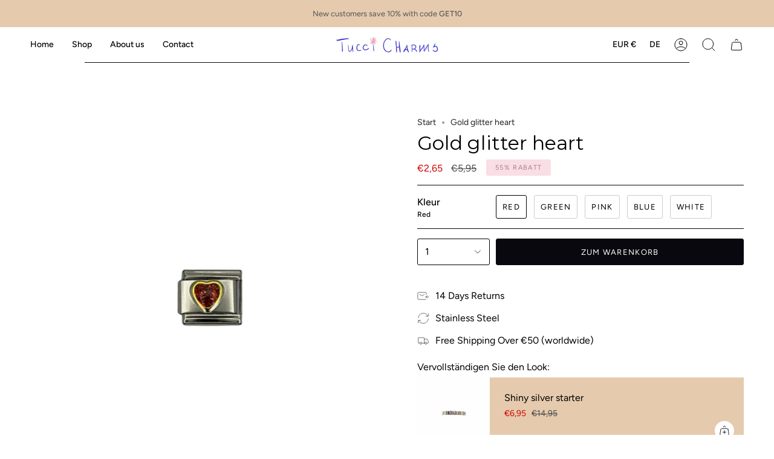

--- FILE ---
content_type: text/html; charset=utf-8
request_url: https://tuccicharms.com/de/products/gold-glitter-heart?section_id=api-product-grid-item
body_size: 862
content:
<div id="shopify-section-api-product-grid-item" class="shopify-section">
<div data-api-content>
<div class="product-item large-up--one-quarter medium--one-quarter small--one-whole product-item--borderless product-item--centered product-item--outer-text product-item--has-quickbuy product-item--api-product-grid-item-" data-product-grid-item data-slide="||itemIndex||" data-slide-index="||itemIndex||">
  <div class="product-item__image" data-product-image>
    <a class="product-link" href="/de/products/gold-glitter-heart" aria-label="Gold glitter heart" data-product-link="/de/products/gold-glitter-heart"><div class="product-item__bg" data-product-image-default><div class="image-wrapper lazy-image is-loading lazy-image--backfill" style="--aspect-ratio: 1.0;--image-backfill: url(//tuccicharms.com/cdn/shop/files/TCH_4.png?crop=center&height=1&v=1755632153&width=1);" data-aos="img-in"
  data-aos-delay="||itemAosDelay||"
  data-aos-duration="800"
  data-aos-anchor=".product-item--api-product-grid-item-"
  data-aos-easing="ease-out-quart"><img src="//tuccicharms.com/cdn/shop/files/TCH_4.png?v=1755632153&amp;width=2048" alt="" srcset="//tuccicharms.com/cdn/shop/files/TCH_4.png?v=1755632153&amp;width=136 136w, //tuccicharms.com/cdn/shop/files/TCH_4.png?v=1755632153&amp;width=160 160w, //tuccicharms.com/cdn/shop/files/TCH_4.png?v=1755632153&amp;width=180 180w, //tuccicharms.com/cdn/shop/files/TCH_4.png?v=1755632153&amp;width=220 220w, //tuccicharms.com/cdn/shop/files/TCH_4.png?v=1755632153&amp;width=254 254w, //tuccicharms.com/cdn/shop/files/TCH_4.png?v=1755632153&amp;width=270 270w, //tuccicharms.com/cdn/shop/files/TCH_4.png?v=1755632153&amp;width=284 284w, //tuccicharms.com/cdn/shop/files/TCH_4.png?v=1755632153&amp;width=292 292w, //tuccicharms.com/cdn/shop/files/TCH_4.png?v=1755632153&amp;width=320 320w, //tuccicharms.com/cdn/shop/files/TCH_4.png?v=1755632153&amp;width=460 460w, //tuccicharms.com/cdn/shop/files/TCH_4.png?v=1755632153&amp;width=480 480w, //tuccicharms.com/cdn/shop/files/TCH_4.png?v=1755632153&amp;width=528 528w, //tuccicharms.com/cdn/shop/files/TCH_4.png?v=1755632153&amp;width=568 568w, //tuccicharms.com/cdn/shop/files/TCH_4.png?v=1755632153&amp;width=584 584w, //tuccicharms.com/cdn/shop/files/TCH_4.png?v=1755632153&amp;width=640 640w, //tuccicharms.com/cdn/shop/files/TCH_4.png?v=1755632153&amp;width=920 920w, //tuccicharms.com/cdn/shop/files/TCH_4.png?v=1755632153&amp;width=1056 1056w, //tuccicharms.com/cdn/shop/files/TCH_4.png?v=1755632153&amp;width=1280 1280w, //tuccicharms.com/cdn/shop/files/TCH_4.png?v=1755632153&amp;width=1840 1840w" width="2048" height="2048" loading="lazy" sizes="(min-width: 1400px) calc(25vw - 16px), (min-width: 750px) calc(33vw - 16px), (min-width: 480px) calc(50vw - 16px), calc(100vw - 32px)" class="is-loading">
</div>
&nbsp;</div></a>

    <span class="sale-box"
      data-aos="fade"
      data-aos-delay="||itemAosDelay||"
      data-aos-duration="800"
      data-aos-anchor=".product-item--api-product-grid-item-">Sale</span><quick-add-product data-spark="b2c-only">
      <div class="quick-add__holder" data-quick-add-holder="8188094906656">
        <button
          class="quick-add__button-mobile"
          type="button"
          tabindex="-1"
          data-quick-add-btn-mobile>
          <span class="visually-hidden">Schnell hinzufügen</span>
          <span class="btn__plus"></span>
          <span class="btn__added">&nbsp;</span>
          <span class="btn__loader">
            <svg height="18" width="18" class="svg-loader">
              <circle r="7" cx="9" cy="9" />
              <circle stroke-dasharray="87.96459430051421 87.96459430051421" r="7" cx="9" cy="9" />
            </svg>
          </span>
        </button>

        <button
          class="quick-add__button caps"
          type="button"
          data-focus-element
          data-quick-add-btn
          
          
          data-popup-8188094906656="gold-glitter-heart">
          <span class="btn__text">Schnell hinzufügen</span>
          <span class="btn__added">&nbsp;</span>
          <span class="btn__loader">
            <svg height="18" width="18" class="svg-loader">
              <circle r="7" cx="9" cy="9" />
              <circle stroke-dasharray="87.96459430051421 87.96459430051421" r="7" cx="9" cy="9" />
            </svg>
          </span>
          <span class="btn__error" data-message-error>&nbsp;</span>
        </button>


<template data-quick-add-modal-template>
  <div class="product-quick-add" data-quick-add-modal id="8188094906656" aria-hidden="true">
    <div class="product-quick-add__overlay" data-micromodal-close tabindex="-1"></div>

    <div class="product-quick-add__content" role="dialog" aria-modal="true" data-product-upsell-container>

      <div class="loader cart__loader"><div class="loader-indeterminate"></div></div>

      <button type="button" data-micromodal-close class="product-quick-add__close" aria-label="Schließen"><svg aria-hidden="true" focusable="false" role="presentation" class="icon icon-cancel" viewBox="0 0 24 24"><path d="M6.758 17.243L12.001 12m5.243-5.243L12 12m0 0L6.758 6.757M12.001 12l5.243 5.243" stroke="currentColor" stroke-linecap="round" stroke-linejoin="round"/></svg></button>

      <div class="product-quick-add__inner" data-product-upsell-ajax></div>
    </div>
  </div>
</template></div>
    </quick-add-product>
  </div>

  <div class="product-information" data-product-information>
    <a class="product-link product-item__info" href="/de/products/gold-glitter-heart" aria-label="Gold glitter heart" data-product-link="/de/products/gold-glitter-heart"><p class="product-item__title">Gold glitter heart</p>

      <div data-spark="b2c-only" class="product-item__price__holder"><div data-spark="b2c-only" class="product-item__price" data-product-price><span data-spark="b2c-only" class="price sale">
  
    <span class="new-price">
      
€2,65
</span>
    
      <span class="old-price">€5,95</span>
    
  
</span>

        </div>
      </div></a></div>
</div></div></div>

--- FILE ---
content_type: text/css
request_url: https://tuccicharms.com/cdn/shop/t/8/assets/font-settings.css?v=9895056035395826061759334762
body_size: 357
content:
@font-face{font-family:Montserrat;font-weight:400;font-style:normal;font-display:swap;src:url(//tuccicharms.com/cdn/fonts/montserrat/montserrat_n4.81949fa0ac9fd2021e16436151e8eaa539321637.woff2?h1=aXRhbGlhbi10dWNjaS1jaGFybXMuYWNjb3VudC5teXNob3BpZnkuY29t&h2=dHVjY2ljaGFybXMuY29t&hmac=baf54586e20c923ece1ddcd610bfc7d6a1f6c148da0c98a9498b8c7c0c275404) format("woff2"),url(//tuccicharms.com/cdn/fonts/montserrat/montserrat_n4.a6c632ca7b62da89c3594789ba828388aac693fe.woff?h1=aXRhbGlhbi10dWNjaS1jaGFybXMuYWNjb3VudC5teXNob3BpZnkuY29t&h2=dHVjY2ljaGFybXMuY29t&hmac=4ab5433aaf4845629ce17b011b56418b0a5e02b8fa72f647c95f81d16b61b517) format("woff")}@font-face{font-family:Figtree;font-weight:400;font-style:normal;font-display:swap;src:url(//tuccicharms.com/cdn/fonts/figtree/figtree_n4.3c0838aba1701047e60be6a99a1b0a40ce9b8419.woff2?h1=aXRhbGlhbi10dWNjaS1jaGFybXMuYWNjb3VudC5teXNob3BpZnkuY29t&h2=dHVjY2ljaGFybXMuY29t&hmac=b59b07f8090956c563f5989c8db951187ee77d89aa1dca4b14797740b466c6fb) format("woff2"),url(//tuccicharms.com/cdn/fonts/figtree/figtree_n4.c0575d1db21fc3821f17fd6617d3dee552312137.woff?h1=aXRhbGlhbi10dWNjaS1jaGFybXMuYWNjb3VudC5teXNob3BpZnkuY29t&h2=dHVjY2ljaGFybXMuY29t&hmac=9746e09242a32b0485e3b804cab8dd505168b1f45ad57f86cd5035cb9a2d1813) format("woff")}@font-face{font-family:Figtree;font-weight:400;font-style:normal;font-display:swap;src:url(//tuccicharms.com/cdn/fonts/figtree/figtree_n4.3c0838aba1701047e60be6a99a1b0a40ce9b8419.woff2?h1=aXRhbGlhbi10dWNjaS1jaGFybXMuYWNjb3VudC5teXNob3BpZnkuY29t&h2=dHVjY2ljaGFybXMuY29t&hmac=b59b07f8090956c563f5989c8db951187ee77d89aa1dca4b14797740b466c6fb) format("woff2"),url(//tuccicharms.com/cdn/fonts/figtree/figtree_n4.c0575d1db21fc3821f17fd6617d3dee552312137.woff?h1=aXRhbGlhbi10dWNjaS1jaGFybXMuYWNjb3VudC5teXNob3BpZnkuY29t&h2=dHVjY2ljaGFybXMuY29t&hmac=9746e09242a32b0485e3b804cab8dd505168b1f45ad57f86cd5035cb9a2d1813) format("woff")}@font-face{font-family:Montserrat;font-weight:500;font-style:normal;font-display:swap;src:url(//tuccicharms.com/cdn/fonts/montserrat/montserrat_n5.07ef3781d9c78c8b93c98419da7ad4fbeebb6635.woff2?h1=aXRhbGlhbi10dWNjaS1jaGFybXMuYWNjb3VudC5teXNob3BpZnkuY29t&h2=dHVjY2ljaGFybXMuY29t&hmac=e5c75b3e14f7334317da6b268dbc6c93b941d1d5c05beaa75f99918fc1fe0907) format("woff2"),url(//tuccicharms.com/cdn/fonts/montserrat/montserrat_n5.adf9b4bd8b0e4f55a0b203cdd84512667e0d5e4d.woff?h1=aXRhbGlhbi10dWNjaS1jaGFybXMuYWNjb3VudC5teXNob3BpZnkuY29t&h2=dHVjY2ljaGFybXMuY29t&hmac=3cdca2ee34e497a12f2b04a7f7d45c434d516b4f1764b7b454666f1b65624fb5) format("woff")}@font-face{font-family:Figtree;font-weight:500;font-style:normal;font-display:swap;src:url(//tuccicharms.com/cdn/fonts/figtree/figtree_n5.3b6b7df38aa5986536945796e1f947445832047c.woff2?h1=aXRhbGlhbi10dWNjaS1jaGFybXMuYWNjb3VudC5teXNob3BpZnkuY29t&h2=dHVjY2ljaGFybXMuY29t&hmac=3943138ea19b26d03fd79dc74832a17af1fcad16ccdd71f9f3925bfbbe5a10db) format("woff2"),url(//tuccicharms.com/cdn/fonts/figtree/figtree_n5.f26bf6dcae278b0ed902605f6605fa3338e81dab.woff?h1=aXRhbGlhbi10dWNjaS1jaGFybXMuYWNjb3VudC5teXNob3BpZnkuY29t&h2=dHVjY2ljaGFybXMuY29t&hmac=44ef5f1a8eaf4730a0651c44c61a17f48dff03ae11e6b8d9146f8e7d210a8430) format("woff")}@font-face{font-family:Figtree;font-weight:400;font-style:italic;font-display:swap;src:url(//tuccicharms.com/cdn/fonts/figtree/figtree_i4.89f7a4275c064845c304a4cf8a4a586060656db2.woff2?h1=aXRhbGlhbi10dWNjaS1jaGFybXMuYWNjb3VudC5teXNob3BpZnkuY29t&h2=dHVjY2ljaGFybXMuY29t&hmac=f2729c1d6113bb8c64df71576ed834657f5ea05dc5678353a352dcea39b2623c) format("woff2"),url(//tuccicharms.com/cdn/fonts/figtree/figtree_i4.6f955aaaafc55a22ffc1f32ecf3756859a5ad3e2.woff?h1=aXRhbGlhbi10dWNjaS1jaGFybXMuYWNjb3VudC5teXNob3BpZnkuY29t&h2=dHVjY2ljaGFybXMuY29t&hmac=11a16e94bbf2836ebf25650a49f8ccfa8bd52f32579c7dfb207b03bcb2bf4afb) format("woff")}@font-face{font-family:Figtree;font-weight:500;font-style:italic;font-display:swap;src:url(//tuccicharms.com/cdn/fonts/figtree/figtree_i5.969396f679a62854cf82dbf67acc5721e41351f0.woff2?h1=aXRhbGlhbi10dWNjaS1jaGFybXMuYWNjb3VudC5teXNob3BpZnkuY29t&h2=dHVjY2ljaGFybXMuY29t&hmac=691ab9e64cb27d83c819657d2cd82ec0b2b3e7b85fe055819ef7415b4b45747d) format("woff2"),url(//tuccicharms.com/cdn/fonts/figtree/figtree_i5.93bc1cad6c73ca9815f9777c49176dfc9d2890dd.woff?h1=aXRhbGlhbi10dWNjaS1jaGFybXMuYWNjb3VudC5teXNob3BpZnkuY29t&h2=dHVjY2ljaGFybXMuY29t&hmac=bcbafe608615e12d65415eafd608af1dd2ba18ee6d767fdec4d8e4445bf1ec45) format("woff")}
/*# sourceMappingURL=/cdn/shop/t/8/assets/font-settings.css.map?v=9895056035395826061759334762 */


--- FILE ---
content_type: text/plain; charset=utf-8
request_url: https://tuccicharms.com/de/apps/locksmith/ping?
body_size: -473
content:
{"cart":":e8ae9d5459c8","messages":[]}